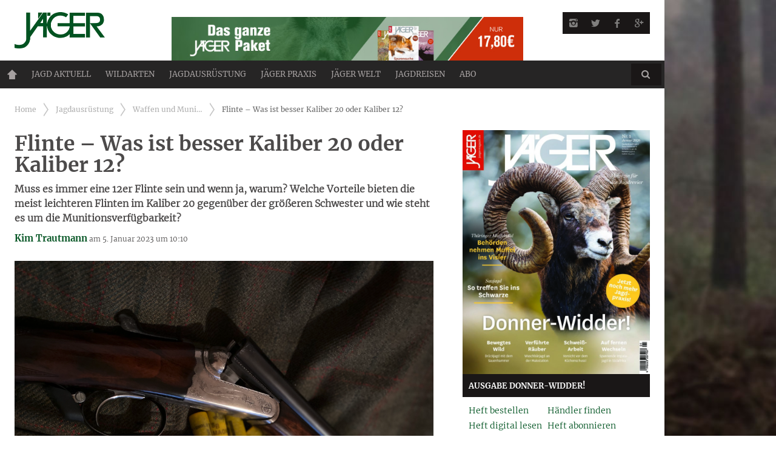

--- FILE ---
content_type: text/html; charset=UTF-8
request_url: https://www.jaegermagazin.de/jagdausruestung/waffen-und-munition/flinte-was-ist-besser-kaliber-20-oder-kaliber-12/
body_size: 14681
content:
<!DOCTYPE html><head>  <script type="text/javascript" src="https://cdn.opencmp.net/tcf-v2/cmp-stub-latest.js" id="open-cmp-stub" data-domain="jaegermagazin.de" defer></script> <meta http-equiv="content-type" content="text/html; charset=UTF-8"><meta charset="UTF-8"><meta name="viewport" content="width=1435"><title>Flinte - Was ist besser Kaliber 20 oder Kaliber 12? - Jäger</title><link rel="profile" href="http://gmpg.org/xfn/11"><link rel="pingback" href="https://www.jaegermagazin.de/wordpress/xmlrpc.php"><meta http-equiv="X-UA-Compatible" content="IE=edge,chrome=1"><meta name="HandheldFriendly" content="True"><meta name="apple-touch-fullscreen" content="yes" /><meta name="MobileOptimized" content="320"><link rel="apple-touch-icon" sizes="57x57" href="https://www.jaegermagazin.de/content/themes/bucket-child/images/favicons/apple-icon-57x57.png"><link rel="apple-touch-icon" sizes="60x60" href="https://www.jaegermagazin.de/content/themes/bucket-child/images/favicons/apple-icon-60x60.png"><link rel="apple-touch-icon" sizes="72x72" href="https://www.jaegermagazin.de/content/themes/bucket-child/images/favicons/apple-icon-72x72.png"><link rel="apple-touch-icon" sizes="76x76" href="https://www.jaegermagazin.de/content/themes/bucket-child/images/favicons/apple-icon-76x76.png"><link rel="apple-touch-icon" sizes="114x114" href="https://www.jaegermagazin.de/content/themes/bucket-child/images/favicons/apple-icon-114x114.png"><link rel="apple-touch-icon" sizes="120x120" href="https://www.jaegermagazin.de/content/themes/bucket-child/images/favicons/apple-icon-120x120.png"><link rel="apple-touch-icon" sizes="144x144" href="https://www.jaegermagazin.de/content/themes/bucket-child/images/favicons/apple-icon-144x144.png"><link rel="apple-touch-icon" sizes="152x152" href="https://www.jaegermagazin.de/content/themes/bucket-child/images/favicons/apple-icon-152x152.png"><link rel="apple-touch-icon" sizes="180x180" href="https://www.jaegermagazin.de/content/themes/bucket-child/images/favicons/apple-icon-180x180.png"><link rel="icon" type="image/png" sizes="192x192" href="https://www.jaegermagazin.de/content/themes/bucket-child/images/favicons/android-icon-192x192.png"><link rel="icon" type="image/png" sizes="32x32" href="https://www.jaegermagazin.de/content/themes/bucket-child/images/favicons/favicon-32x32.png"><link rel="icon" type="image/png" sizes="96x96" href="https://www.jaegermagazin.de/content/themes/bucket-child/images/favicons/favicon-96x96.png"><link rel="icon" type="image/png" sizes="16x16" href="https://www.jaegermagazin.de/content/themes/bucket-child/images/favicons/favicon-16x16.png"><link rel="manifest" href="https://www.jaegermagazin.de/content/themes/bucket-child/images/favicons/manifest.json"><meta name="msapplication-TileColor" content="#ffffff"><meta name="msapplication-TileImage" content="https://www.jaegermagazin.de/content/themes/bucket-child/images/favicons/ms-icon-144x144.png"><meta name="theme-color" content="#ffffff"> <script type="text/javascript"
        id="trfAdSetup"
        async
        data-traffectiveConf='{
                "targeting": [{"key":"zone","values":null,"value":"animals"},
                              {"key":"pagetype","values":null,"value":"article"},
                              {"key":"Schlagworte","values":null,"value":""},
                              {"key":"URL","values":null,"value":"https://www.jaegermagazin.de/jagdausruestung/waffen-und-munition/flinte-was-ist-besser-kaliber-20-oder-kaliber-12/"},
                              {"key":"ads","values":null,"value":"false"},
                              {"key":"programmatic_ads","values":null,"value":"false"},                                  
                              {"key":"thirdparty","values":null,"value":"true"}]
                    
                ,"dfpAdUrl" : "/307308315,83584009/jaegermagazin.de"
                }'                  
        src="//cdntrf.com/jaegermagazin.de.js"></script> <meta name="description" content="Welche Flinte soll es sein? Sind 20er Flinten etwas für Nostalgiker oder eine echte Alternative zu den 12ern? Wir haben die Vor- und Nachteile verglichen."/><meta name="robots" content="max-snippet:-1, max-image-preview:large, max-video-preview:-1"/><link rel="canonical" href="https://www.jaegermagazin.de/jagdausruestung/waffen-und-munition/flinte-was-ist-besser-kaliber-20-oder-kaliber-12/" /><meta property="og:locale" content="de_DE" /><meta property="og:type" content="article" /><meta property="og:title" content="Flinte - Was ist besser Kaliber 20 oder Kaliber 12? - Jäger" /><meta property="og:description" content="Welche Flinte soll es sein? Sind 20er Flinten etwas für Nostalgiker oder eine echte Alternative zu den 12ern? Wir haben die Vor- und Nachteile verglichen." /><meta property="og:url" content="https://www.jaegermagazin.de/jagdausruestung/waffen-und-munition/flinte-was-ist-besser-kaliber-20-oder-kaliber-12/" /><meta property="og:site_name" content="Jäger" /><meta property="article:publisher" content="https://www.facebook.com/Jaegermagazin/" /><meta property="article:section" content="Waffen und Munition" /><meta property="article:published_time" content="2023-01-05T10:10:15+01:00" /><meta property="article:modified_time" content="2023-01-05T15:45:34+01:00" /><meta property="og:updated_time" content="2023-01-05T15:45:34+01:00" /><meta property="og:image" content="https://www.jaegermagazin.de/content/uploads/2023/01/bildschirmfoto-2023-01-05-um-09.00.29-1.png" /><meta property="og:image:secure_url" content="https://www.jaegermagazin.de/content/uploads/2023/01/bildschirmfoto-2023-01-05-um-09.00.29-1.png" /><meta property="og:image:width" content="1059" /><meta property="og:image:height" content="812" /><meta name="twitter:card" content="summary_large_image" /><meta name="twitter:description" content="Welche Flinte soll es sein? Sind 20er Flinten etwas für Nostalgiker oder eine echte Alternative zu den 12ern? Wir haben die Vor- und Nachteile verglichen." /><meta name="twitter:title" content="Flinte - Was ist besser Kaliber 20 oder Kaliber 12? - Jäger" /><meta name="twitter:site" content="@Jaeger_Magazin" /><meta name="twitter:image" content="https://www.jaegermagazin.de/content/uploads/2023/01/bildschirmfoto-2023-01-05-um-09.00.29-1.png" /><meta name="twitter:creator" content="@Jaeger_Magazin" /> <script type='application/ld+json' class='yoast-schema-graph yoast-schema-graph--main'>{"@context":"https://schema.org","@graph":[{"@type":"WebSite","@id":"https://www.jaegermagazin.de/#website","url":"https://www.jaegermagazin.de/","name":"J\u00e4ger","potentialAction":{"@type":"SearchAction","target":"https://www.jaegermagazin.de/?s={search_term_string}","query-input":"required name=search_term_string"}},{"@type":"ImageObject","@id":"https://www.jaegermagazin.de/jagdausruestung/waffen-und-munition/flinte-was-ist-besser-kaliber-20-oder-kaliber-12/#primaryimage","url":"https://www.jaegermagazin.de/content/uploads/2023/01/bildschirmfoto-2023-01-05-um-09.00.29-1.png","width":1059,"height":812},{"@type":"WebPage","@id":"https://www.jaegermagazin.de/jagdausruestung/waffen-und-munition/flinte-was-ist-besser-kaliber-20-oder-kaliber-12/#webpage","url":"https://www.jaegermagazin.de/jagdausruestung/waffen-und-munition/flinte-was-ist-besser-kaliber-20-oder-kaliber-12/","inLanguage":"de-DE","name":"Flinte - Was ist besser Kaliber 20 oder Kaliber 12? - J\u00e4ger","isPartOf":{"@id":"https://www.jaegermagazin.de/#website"},"primaryImageOfPage":{"@id":"https://www.jaegermagazin.de/jagdausruestung/waffen-und-munition/flinte-was-ist-besser-kaliber-20-oder-kaliber-12/#primaryimage"},"datePublished":"2023-01-05T10:10:15+01:00","dateModified":"2023-01-05T15:45:34+01:00","author":{"@id":"https://www.jaegermagazin.de/#/schema/person/20eea418ef3d2e60cb5d681016bedcb2"},"description":"Welche Flinte soll es sein? Sind 20er Flinten etwas f\u00fcr Nostalgiker oder eine echte Alternative zu den 12ern? Wir haben die Vor- und Nachteile verglichen."},{"@type":["Person"],"@id":"https://www.jaegermagazin.de/#/schema/person/20eea418ef3d2e60cb5d681016bedcb2","name":"Kim Trautmann","image":{"@type":"ImageObject","@id":"https://www.jaegermagazin.de/#authorlogo","url":"https://secure.gravatar.com/avatar/ca2dd07c219356a82e0682d2c6a2bb3e?s=96&d=mm&r=g","caption":"Kim Trautmann"},"description":"Mit der Jagd und dem Schie\u00dfsport aufgewachsen, ist Kim seit nunmehr neun Jahren passionierter J\u00e4ger. \r\nDer Redakteur ist jagdlicher Allrounder mit hoher Affinit\u00e4t zu Technik, Ausr\u00fcstung und Revierpraxis. Seine Leidenschaft gilt dem Schwarzwild sowie der Niederwildhege. Er f\u00fchrt eine slowakische Kopovbracke.","sameAs":[]}]}</script> <link href='https://fonts.gstatic.com' crossorigin rel='preconnect' /><style type="text/css">img.wp-smiley,img.emoji{display:inline!important;border:none!important;box-shadow:none!important;height:1em!important;width:1em!important;margin:0 .07em!important;vertical-align:-0.1em!important;background:none!important;padding:0!important}</style><link rel='stylesheet' id='wpgrade-main-style-css' href='https://www.jaegermagazin.de/content/themes/bucket/theme-content/css/style.css?ver=202503111029' type='text/css' media='all' /><style id='wpgrade-main-style-inline-css' type='text/css'></style><link rel='stylesheet' id='jtsv-adventskalender-styles-css' href='https://www.jaegermagazin.de/content/plugins/jtsv-adventskalender/assets/css/jtsv-adventskalender.css?ver=4.9.23' type='text/css' media='all' /><link rel='stylesheet' id='article_widget_styles-css' href='https://www.jaegermagazin.de/content/plugins/jtsv-article-widget/article-widget-styles.css?ver=4.9.23' type='text/css' media='all' /><link rel='stylesheet' id='jtsv_fotovoting_frontend_styles-css' href='https://www.jaegermagazin.de/content/themes/bucket-child/plugin-css/jtsv-fotovoting/frontend.css?ver=4.9.23' type='text/css' media='all' /><link rel='stylesheet' id='jtsv-gewinnspiel-styles-css' href='https://www.jaegermagazin.de/content/plugins/jtsv-gewinnspiel/assets/css/jtsv-gewinnspiel.css?ver=4.9.23' type='text/css' media='all' /><link rel='stylesheet' id='heft_teaser_widget_styles-css' href='https://www.jaegermagazin.de/content/plugins/jtsv-heft-teaser-widget/heft-teaser-widget-styles.css?ver=4.9.23' type='text/css' media='all' /><link rel='stylesheet' id='jtsv-hefte-styles-css' href='https://www.jaegermagazin.de/content/plugins/jtsv-hefte/jtsv-hefte.css?ver=4.9.23' type='text/css' media='all' /><link rel='stylesheet' id='jtsv-jaegermagazin-heft-teaser-shortcode-css' href='https://www.jaegermagazin.de/content/plugins/jtsv-jaegermagazin-heft-teaser-shortcode/jtsv-jaegermagazin-heft-teaser-shortcode.css?ver=4.9.23' type='text/css' media='all' /><link rel='stylesheet' id='pixlikes-plugin-styles-css' href='https://www.jaegermagazin.de/content/plugins/pixlikes/css/public.css?ver=1.0.0' type='text/css' media='all' /><style id='pixlikes-plugin-styles-inline-css' type='text/css'>.animate i:after{-webkit-transition:all 1000ms;-moz-transition:all 1000ms;-o-transition:all 1000ms;transition:all 1000ms}</style><link rel='stylesheet' id='jtsv-newsletter-signup-style-css' href='https://www.jaegermagazin.de/content/plugins/jtsv-newsletter-signup/assets/css/jtsv-newsletter-signup.css?ver=4.9.23' type='text/css' media='all' /><link rel='stylesheet' id='jtsv-newsletter-signup-template-css' href='https://www.jaegermagazin.de/content/themes/bucket-child/jtsv-newsletter-signup-template.css?ver=4.9.23' type='text/css' media='all' /><link rel='stylesheet' id='jtsv-poll-style-css' href='https://www.jaegermagazin.de/content/themes/bucket-child/jtsv-poll-template.css?ver=4.9.23' type='text/css' media='all' /><link rel='stylesheet' id='jtsv-shop-integration-styles-css' href='https://www.jaegermagazin.de/content/plugins/jtsv-shop-integration/assets/css/jtsv-shop-integration-styles.css?ver=1626079414' type='text/css' media='all' /><link rel='stylesheet' id='child-theme-style-css' href='https://www.jaegermagazin.de/content/themes/bucket-child/style.css?ver=1741685233' type='text/css' media='all' /><link rel='stylesheet' id='child-theme-style-b-css' href='https://www.jaegermagazin.de/content/themes/bucket-child/style-b.css?ver=1658407857' type='text/css' media='all' /> <script type='text/javascript' src='https://www.jaegermagazin.de/wordpress/wp-includes/js/jquery/jquery.js?ver=1.12.4' defer></script> <script type='text/javascript' src='https://www.jaegermagazin.de/wordpress/wp-includes/js/jquery/jquery-migrate.min.js?ver=1.4.1' defer></script> <script type='text/javascript' src='https://www.jaegermagazin.de/content/plugins/jtsv-adventskalender/assets/js/jquery.countdown.min.js?ver=4.9.23' defer></script> <script type='text/javascript' src='https://www.jaegermagazin.de/wordpress/wp-includes/js/jquery/ui/widget.min.js?ver=1.11.4' defer></script> <script data-minify="1" type='text/javascript' src='https://www.jaegermagazin.de/content/cache/min/1/content/plugins/jtsv-fotovoting/resources/scripts/vendor/jquery.iframe-transport-87ca7fe3115ecb72ba526de109c71d23.js' defer></script> <script data-minify="1" type='text/javascript' src='https://www.jaegermagazin.de/content/cache/min/1/content/plugins/jtsv-fotovoting/resources/scripts/vendor/jquery.fileupload-9b53f591b8bf0c0108f1eea80f548c74.js' defer></script> <script type='text/javascript' src='https://www.jaegermagazin.de/content/plugins/jtsv-fotovoting/resources/scripts/vendor/jquery.validate.min.js?ver=1626079412' defer></script> <script type='text/javascript'>/* <![CDATA[ */ var jtsv_fotovoting_data = {"ajax_url":"https:\/\/www.jaegermagazin.de\/wordpress\/wp-admin\/admin-ajax.php"}; /* ]]> */</script> <script data-minify="1" type='text/javascript' src='https://www.jaegermagazin.de/content/cache/min/1/content/plugins/jtsv-fotovoting/resources/scripts/main-af9ab396edd4085c3c765b608aa464d5.js' defer></script> <link rel='https://api.w.org/' href='https://www.jaegermagazin.de/wp-json/' /><link rel="EditURI" type="application/rsd+xml" title="RSD" href="https://www.jaegermagazin.de/wordpress/xmlrpc.php?rsd" /><link rel="wlwmanifest" type="application/wlwmanifest+xml" href="https://www.jaegermagazin.de/wordpress/wp-includes/wlwmanifest.xml" /><link rel='shortlink' href='https://www.jaegermagazin.de/?p=53077' /> <script type="text/javascript">var jtsv_adventskalender_plugin_path = "https://www.jaegermagazin.de/content/plugins/jtsv-adventskalender/includes/";</script> <script type="text/javascript">var jtsvNewsletterSignup = {
        'pluginDirURL': 'https://www.jaegermagazin.de/content/plugins/jtsv-newsletter-signup',
        'labelSignupSuccess': 'Sie haben sich erfolgreich eingetragen!',
        'labelGenericError': 'Es ist ein Fehler ist aufgetreten! Bitte versuchen Sie es erneut!',
        'labelBadEmail': 'Bitte geben Sie eine korrekte Email-Adresse ein!',
        'labelValueError': 'Bitte geben Sie eine korrekte Email-Adresse ein!',
        'labelObjectSlugMissing': 'Es wurde kein Objekt im Backend ausgewählt. Bitte wenden Sie sich an den Administrator der Website.',
        'objectSlug': 'jaeger',
      };</script> <script type="text/javascript">var jtsvPoll = {
        'pluginDirURL': 'https://www.jaegermagazin.de/content/plugins/jtsv-poll',
        'textThankYou': 'Danke für Ihre Teilnahme an unserer Umfrage!',
        'textChartVotesSingluar': 'Stimme',
        'textChartVotesPlural': 'Stimmen',
      };</script> <link rel="alternate" type="application/rss+xml" title="RSS 2.0 Feed" href="https://www.jaegermagazin.de/feed/" /><style type="text/css" id="custom-background-css">body.custom-background{background-image:url(https://www.jaegermagazin.de/content/uploads/2015/04/wald.jpg);background-position:center top;background-size:auto;background-repeat:no-repeat;background-attachment:fixed}</style><style type="text/css" id="wp-custom-css">.post-article a{font-weight:600;border-bottom:2px solid currentColor;text-decoration:none;padding-bottom:1px}</style> <script type="text/javascript">;(function($){
                                            
})(jQuery);</script> <script type="text/javascript">/*
	WebFontConfig = {
		google: {families: ["Merriweather:700:latin","Merriweather:400:latin","Merriweather:300:latin-ext"]}
	};
	(function () {
		var wf = document.createElement('script');
		wf.src = (document.location.protocol == 'https:' ? 'https' : 'http') +
		'://ajax.googleapis.com/ajax/libs/webfont/1/webfont.js';
		wf.type = 'text/javascript';
		wf.async = 'true';
		var s = document.getElementsByTagName('script')[0];
		s.parentNode.insertBefore(wf, s);
	})(); */</script>  <script async src="https://www.googletagmanager.com/gtag/js?id=G-PF3B8CSYYS"></script> <script>window.dataLayer = window.dataLayer || [];
  function gtag(){dataLayer.push(arguments);}
  gtag('js', new Date());

  gtag('config', 'G-PF3B8CSYYS');</script> <script type="text/plain" data-cmp-vendor="42" data-cmp-script>window._taboola = window._taboola || [];
  _taboola.push({article:'auto'});
  !function (e, f, u, i) {
    if (!document.getElementById(i)){
      e.async = 1;
      e.src = u;
      e.id = i;
      f.parentNode.insertBefore(e, f);
    }
  }(document.createElement('script'),
  document.getElementsByTagName('script')[0],
  '//cdn.taboola.com/libtrc/jahrtopspecialverlag-jaegermagazin/loader.js',
  'tb_loader_script');
  if(window.performance && typeof window.performance.mark == 'function')
    {window.performance.mark('tbl_ic');}</script> </head><body class="post-template-default single single-post postid-53077 single-format-standard custom-background layout--boxed sticky-nav" itemscope itemtype="http://schema.org/Article" > <noscript><iframe src="https://www.googletagmanager.com/ns.html?id=GTM-TCBGDGJ" height="0" width="0" style="display:none;visibility:hidden"></iframe></noscript><div class="pace"><div class="pace-activity"></div></div><div id="page"><nav class="navigation navigation--mobile overthrow"><h2 class="accessibility">Primäre Mobile Navigation</h2><div class="mobile-social-icons-list"><ul><li> <a class="social-icon-link" href="https://instagram.com/jaegermagazin" target="_blank"> <i class="pixcode pixcode--icon icon-e-instagram square"></i> </a></li><li> <a class="social-icon-link" href="https://twitter.com/Jaeger_Magazin" target="_blank"> <i class="pixcode pixcode--icon icon-e-twitter square"></i> </a></li><li> <a class="social-icon-link" href="https://www.facebook.com/Jaegermagazin" target="_blank"> <i class="pixcode pixcode--icon icon-e-facebook square"></i> </a></li><li> <a class="social-icon-link" href="https://plus.google.com/+jägermagazin" target="_blank"> <i class="pixcode pixcode--icon icon-e-gplus square"></i> </a></li></ul></div><div class="search-form push-half--top push--bottom soft--bottom"><form class="form-search" method="get" action="https://www.jaegermagazin.de/" role="search"> <input class="search-query" type="text" name="s" id="s" placeholder="Search..." autocomplete="off" value="" /><button class="btn search-submit" id="searchsubmit"><i class="icon-search"></i></button></form></div><ul id="menu-new-main-menu" class="nav nav--main"><li id="menu-item-14176" class="homepage menu-item menu-item-type-post_type menu-item-object-page menu-item-home menu-item-14176"><a href="https://www.jaegermagazin.de/">Home</a></li><li id="menu-item-14177" class="menu-item menu-item-type-post_type menu-item-object-page menu-item-has-children menu-item-14177"><a href="https://www.jaegermagazin.de/jagd-aktuell/">Jagd aktuell</a><ul class="sub-menu"><li id="menu-item-14184" class="menu-item menu-item-type-post_type menu-item-object-page menu-item-14184"><a href="https://www.jaegermagazin.de/jagd-aktuell/news-fuer-jaeger/">News für Jäger</a></li><li id="menu-item-14185" class="menu-item menu-item-type-post_type menu-item-object-page menu-item-14185"><a href="https://www.jaegermagazin.de/jagd-aktuell/woelfe-in-deutschland/">Wölfe in Deutschland</a></li><li id="menu-item-14186" class="menu-item menu-item-type-post_type menu-item-object-page menu-item-14186"><a href="https://www.jaegermagazin.de/jagd-aktuell/jaeger-meinung/">JÄGER-Meinung</a></li></ul></li><li id="menu-item-14182" class="menu-item menu-item-type-post_type menu-item-object-page menu-item-has-children menu-item-14182"><a href="https://www.jaegermagazin.de/wildarten/">Wildarten</a><ul class="sub-menu"><li id="menu-item-14200" class="menu-item menu-item-type-post_type menu-item-object-page menu-item-14200"><a href="https://www.jaegermagazin.de/wildarten/rotwild/">Rotwild</a></li><li id="menu-item-14202" class="menu-item menu-item-type-post_type menu-item-object-page menu-item-14202"><a href="https://www.jaegermagazin.de/wildarten/damwild/">Damwild</a></li><li id="menu-item-14198" class="menu-item menu-item-type-post_type menu-item-object-page menu-item-14198"><a href="https://www.jaegermagazin.de/wildarten/rehwild/">Rehwild</a></li><li id="menu-item-14199" class="menu-item menu-item-type-post_type menu-item-object-page menu-item-14199"><a href="https://www.jaegermagazin.de/wildarten/schwarzwild/">Schwarzwild</a></li><li id="menu-item-14201" class="menu-item menu-item-type-post_type menu-item-object-page menu-item-14201"><a href="https://www.jaegermagazin.de/wildarten/fuchsjagd/">Fuchsjagd</a></li></ul></li><li id="menu-item-14178" class="menu-item menu-item-type-post_type menu-item-object-page menu-item-has-children menu-item-14178"><a href="https://www.jaegermagazin.de/jagdausruestung/">Jagdausrüstung</a><ul class="sub-menu"><li id="menu-item-14194" class="menu-item menu-item-type-post_type menu-item-object-page menu-item-14194"><a href="https://www.jaegermagazin.de/jagdausruestung/waffen-und-munition/">Waffen und Munition</a></li><li id="menu-item-14195" class="menu-item menu-item-type-post_type menu-item-object-page menu-item-14195"><a href="https://www.jaegermagazin.de/jagdausruestung/zielfernrohre-und-optik/">Zielfernrohre und Optik</a></li><li id="menu-item-14196" class="menu-item menu-item-type-post_type menu-item-object-page menu-item-14196"><a href="https://www.jaegermagazin.de/jagdausruestung/bekleidung-und-revierhelfer/">Bekleidung und Revierhelfer</a></li><li id="menu-item-14197" class="menu-item menu-item-type-post_type menu-item-object-page menu-item-14197"><a href="https://www.jaegermagazin.de/jagdausruestung/revierfahrzeuge/">Revierfahrzeuge</a></li></ul></li><li id="menu-item-14180" class="menu-item menu-item-type-post_type menu-item-object-page menu-item-has-children menu-item-14180"><a href="https://www.jaegermagazin.de/jaeger-praxis/">Jäger Praxis</a><ul class="sub-menu"><li id="menu-item-16022" class="menu-item menu-item-type-post_type menu-item-object-page menu-item-16022"><a href="https://www.jaegermagazin.de/jaeger-praxis/jagdschule/">Jagdschule</a></li><li id="menu-item-14188" class="menu-item menu-item-type-post_type menu-item-object-page menu-item-14188"><a href="https://www.jaegermagazin.de/jaeger-praxis/praxistipps/">Praxistipps</a></li><li id="menu-item-14189" class="menu-item menu-item-type-post_type menu-item-object-page menu-item-14189"><a href="https://www.jaegermagazin.de/jaeger-praxis/jagdhunde/">Jagdhunde</a></li><li id="menu-item-30539" class="menu-item menu-item-type-post_type menu-item-object-page menu-item-30539"><a href="https://www.jaegermagazin.de/jaeger-praxis/wildrezepte/">Wildrezepte</a></li></ul></li><li id="menu-item-14181" class="menu-item menu-item-type-post_type menu-item-object-page menu-item-has-children menu-item-14181"><a href="https://www.jaegermagazin.de/jaeger-welt/">JÄGER Welt</a><ul class="sub-menu"><li id="menu-item-16303" class="menu-item menu-item-type-custom menu-item-object-custom menu-item-has-children menu-item-16303"><a href="/jaeger-welt/magazine-abos/">Magazine / Abos</a><ul class="sub-menu"><li id="menu-item-16305" class="menu-item menu-item-type-custom menu-item-object-custom menu-item-16305"><a href="/jaeger-welt/magazine-abos/jaeger/">JÄGER</a></li><li id="menu-item-16306" class="menu-item menu-item-type-custom menu-item-object-custom menu-item-16306"><a href="/jaeger-welt/magazine-abos/sauen/">SAUEN</a></li></ul></li><li id="menu-item-14206" class="menu-item menu-item-type-post_type menu-item-object-page menu-item-14206"><a href="https://www.jaegermagazin.de/jaeger-welt/jaeger-events/">JÄGER Events</a></li><li id="menu-item-25298" class="menu-item menu-item-type-custom menu-item-object-custom menu-item-25298"><a target="_blank" href="http://www.jaegerprime.de">Jäger Prime</a></li><li id="menu-item-40385" class="menu-item menu-item-type-custom menu-item-object-custom menu-item-40385"><a href="https://shop.jahr-tsv.de/T100101/Landingpage_Detail?itemId=1858466&#038;%20&#038;utm_campaign=shop&#038;utm_source=homepage&#038;utm_medium=statisch">JÄGER Shop</a></li><li id="menu-item-14210" class="menu-item menu-item-type-post_type menu-item-object-page menu-item-14210"><a href="https://www.jaegermagazin.de/jaeger-welt/jaeger-downloads/">JÄGER Downloads</a></li><li id="menu-item-33676" class="menu-item menu-item-type-custom menu-item-object-custom menu-item-33676"><a href="http://www.jaegerpartner.de">JÄGER Partner</a></li></ul></li><li id="menu-item-17540" class="menu-item menu-item-type-post_type menu-item-object-page menu-item-17540"><a href="https://www.jaegermagazin.de/jagdreisen/">Jagdreisen</a></li><li id="menu-item-30605" class="menu-item menu-item-type-custom menu-item-object-custom menu-item-30605"><a href="https://shop.jahr-media.de/de_DE/abo/outdoor-jagen/jaeger/jaeger-wunschabo/76173.html?utm_campaign=navi-abo&#038;utm_source=JAEG&#038;utm_medium=Site-Homepageeinbindung&#038;onwewe=0601#oc=selbstzahler">ABO</a></li></ul></nav><div class="wrapper"><header class="header header--type2"><div class="container-wrapper"><div class="container" style="background-color: transparent;text-align: center;"><div id="traffective-ad-Superbanner" style='display: none;' class="Superbanner"></div></div></div><nav class="navigation navigation--top"><div class="container-wrapper"><div class="container"><h2 class="accessibility">Sekundäre Navigation</h2><div class="grid"><div class="grid__item one-half"></div><div class="grid__item one-half"></div></div></div></div></nav><div class="container-wrapper"><div class="container"><div class="site-header flexbox"><div class="flexbox__item one-whole lap-and-up-two-tenths site-header__branding "> <a class="site-logo site-logo--image site-logo--image-2x" href="https://www.jaegermagazin.de" title="Jäger"> <img src="https://www.jaegermagazin.de/content/uploads/2015/09/jaeger-logo-2015.png" data-logo2x="https://www.jaegermagazin.de/content/uploads/2015/09/jaeger-logo-2015.png" rel="logo" alt="Jäger"/> </a></div><div class="flexbox__item one-whole lap-and-up-six-tenths site-header__teaser "> <a href="https://shop.jahr-media.de/de_DE/abo/outdoor-jagen/jaeger/jaeger-testabo/2155906.html?utm_campaign=header-banner-testabo&utm_source=JAEG&utm_medium=Site-Homepageeinbindung&onwewe=0601" target="_blank" class="abobanner"><img width="580" height="80" src="https://www.jaegermagazin.de/content/uploads/2025/01/jaeger_eigenwerbung_2025.jpg" alt=""></a></div><div class="flexbox__item one-whole lap-and-up-two-tenths site-header__social "><ul class="header-bar header-bar--top nav flush--bottom social-bar"><li><li> <a class="social-icon-link" href="https://instagram.com/jaegermagazin" target="_blank"> <i class="pixcode pixcode--icon icon-e-instagram square"></i> </a></li><li> <a class="social-icon-link" href="https://twitter.com/Jaeger_Magazin" target="_blank"> <i class="pixcode pixcode--icon icon-e-twitter square"></i> </a></li><li> <a class="social-icon-link" href="https://www.facebook.com/Jaegermagazin" target="_blank"> <i class="pixcode pixcode--icon icon-e-facebook square"></i> </a></li><li> <a class="social-icon-link" href="https://plus.google.com/+jägermagazin" target="_blank"> <i class="pixcode pixcode--icon icon-e-gplus square"></i> </a></li></li></ul></div></div><div class="site-navigation__trigger js-nav-trigger"><span class="nav-icon"></span></div><nav class="navigation navigation--main js-navigation--main"><h2 class="accessibility">Haupt-Navigation</h2><div class="nav--main__wrapper js-sticky"><div class="nav-sticky-wrapper"><ul id="menu-new-main-menu-1" class="nav nav--main js-nav--main"><li id="nav--top__item-14176" class="nav__item depth-0 homepage menu-item menu-item-type-post_type menu-item-object-page menu-item-home hidden"><a href="https://www.jaegermagazin.de/" class="menu-link main-menu-link">Home</a></li><li id="nav--top__item-14177" class="nav__item depth-0 menu-item menu-item-type-post_type menu-item-object-page menu-item-has-children menu-item--parent hidden nav__item--relative"> <a href="https://www.jaegermagazin.de/jagd-aktuell/" class="menu-link main-menu-link">Jagd aktuell</a><ul class="nav nav--stacked nav--sub-menu sub-menu"><li id="nav--top__item-14184" class="nav__item depth-1 menu-item menu-item-type-post_type menu-item-object-page hidden"><a href="https://www.jaegermagazin.de/jagd-aktuell/news-fuer-jaeger/" class="menu-link sub-menu-link">News für Jäger</a></li><li id="nav--top__item-14185" class="nav__item depth-1 menu-item menu-item-type-post_type menu-item-object-page hidden"><a href="https://www.jaegermagazin.de/jagd-aktuell/woelfe-in-deutschland/" class="menu-link sub-menu-link">Wölfe in Deutschland</a></li><li id="nav--top__item-14186" class="nav__item depth-1 menu-item menu-item-type-post_type menu-item-object-page hidden"><a href="https://www.jaegermagazin.de/jagd-aktuell/jaeger-meinung/" class="menu-link sub-menu-link">JÄGER-Meinung</a></li></ul></li><li id="nav--top__item-14182" class="nav__item depth-0 menu-item menu-item-type-post_type menu-item-object-page menu-item-has-children menu-item--parent hidden nav__item--relative"> <a href="https://www.jaegermagazin.de/wildarten/" class="menu-link main-menu-link">Wildarten</a><ul class="nav nav--stacked nav--sub-menu sub-menu"><li id="nav--top__item-14200" class="nav__item depth-1 menu-item menu-item-type-post_type menu-item-object-page hidden"><a href="https://www.jaegermagazin.de/wildarten/rotwild/" class="menu-link sub-menu-link">Rotwild</a></li><li id="nav--top__item-14202" class="nav__item depth-1 menu-item menu-item-type-post_type menu-item-object-page hidden"><a href="https://www.jaegermagazin.de/wildarten/damwild/" class="menu-link sub-menu-link">Damwild</a></li><li id="nav--top__item-14198" class="nav__item depth-1 menu-item menu-item-type-post_type menu-item-object-page hidden"><a href="https://www.jaegermagazin.de/wildarten/rehwild/" class="menu-link sub-menu-link">Rehwild</a></li><li id="nav--top__item-14199" class="nav__item depth-1 menu-item menu-item-type-post_type menu-item-object-page hidden"><a href="https://www.jaegermagazin.de/wildarten/schwarzwild/" class="menu-link sub-menu-link">Schwarzwild</a></li><li id="nav--top__item-14201" class="nav__item depth-1 menu-item menu-item-type-post_type menu-item-object-page hidden"><a href="https://www.jaegermagazin.de/wildarten/fuchsjagd/" class="menu-link sub-menu-link">Fuchsjagd</a></li></ul></li><li id="nav--top__item-14178" class="nav__item depth-0 menu-item menu-item-type-post_type menu-item-object-page menu-item-has-children menu-item--parent hidden nav__item--relative"> <a href="https://www.jaegermagazin.de/jagdausruestung/" class="menu-link main-menu-link">Jagdausrüstung</a><ul class="nav nav--stacked nav--sub-menu sub-menu"><li id="nav--top__item-14194" class="nav__item depth-1 menu-item menu-item-type-post_type menu-item-object-page hidden"><a href="https://www.jaegermagazin.de/jagdausruestung/waffen-und-munition/" class="menu-link sub-menu-link">Waffen und Munition</a></li><li id="nav--top__item-14195" class="nav__item depth-1 menu-item menu-item-type-post_type menu-item-object-page hidden"><a href="https://www.jaegermagazin.de/jagdausruestung/zielfernrohre-und-optik/" class="menu-link sub-menu-link">Zielfernrohre und Optik</a></li><li id="nav--top__item-14196" class="nav__item depth-1 menu-item menu-item-type-post_type menu-item-object-page hidden"><a href="https://www.jaegermagazin.de/jagdausruestung/bekleidung-und-revierhelfer/" class="menu-link sub-menu-link">Bekleidung und Revierhelfer</a></li><li id="nav--top__item-14197" class="nav__item depth-1 menu-item menu-item-type-post_type menu-item-object-page hidden"><a href="https://www.jaegermagazin.de/jagdausruestung/revierfahrzeuge/" class="menu-link sub-menu-link">Revierfahrzeuge</a></li></ul></li><li id="nav--top__item-14180" class="nav__item depth-0 menu-item menu-item-type-post_type menu-item-object-page menu-item-has-children menu-item--parent hidden nav__item--relative"> <a href="https://www.jaegermagazin.de/jaeger-praxis/" class="menu-link main-menu-link">Jäger Praxis</a><ul class="nav nav--stacked nav--sub-menu sub-menu"><li id="nav--top__item-16022" class="nav__item depth-1 menu-item menu-item-type-post_type menu-item-object-page hidden"><a href="https://www.jaegermagazin.de/jaeger-praxis/jagdschule/" class="menu-link sub-menu-link">Jagdschule</a></li><li id="nav--top__item-14188" class="nav__item depth-1 menu-item menu-item-type-post_type menu-item-object-page hidden"><a href="https://www.jaegermagazin.de/jaeger-praxis/praxistipps/" class="menu-link sub-menu-link">Praxistipps</a></li><li id="nav--top__item-14189" class="nav__item depth-1 menu-item menu-item-type-post_type menu-item-object-page hidden"><a href="https://www.jaegermagazin.de/jaeger-praxis/jagdhunde/" class="menu-link sub-menu-link">Jagdhunde</a></li><li id="nav--top__item-30539" class="nav__item depth-1 menu-item menu-item-type-post_type menu-item-object-page hidden"><a href="https://www.jaegermagazin.de/jaeger-praxis/wildrezepte/" class="menu-link sub-menu-link">Wildrezepte</a></li></ul></li><li id="nav--top__item-14181" class="nav__item depth-0 menu-item menu-item-type-post_type menu-item-object-page menu-item-has-children menu-item--parent hidden nav__item--relative"> <a href="https://www.jaegermagazin.de/jaeger-welt/" class="menu-link main-menu-link">JÄGER Welt</a><ul class="nav nav--stacked nav--sub-menu sub-menu"><li id="nav--top__item-16303" class="nav__item depth-1 menu-item menu-item-type-custom menu-item-object-custom menu-item-has-children menu-item--parent hidden"> <a href="/jaeger-welt/magazine-abos/" class="menu-link sub-menu-link">Magazine / Abos</a><ul class="sub-menu"><li id="nav--top__item-16305" class="nav__item depth-2 menu-item menu-item-type-custom menu-item-object-custom hidden"><a href="/jaeger-welt/magazine-abos/jaeger/" class="menu-link sub-menu-link">JÄGER</a></li><li id="nav--top__item-16306" class="nav__item depth-2 menu-item menu-item-type-custom menu-item-object-custom hidden"><a href="/jaeger-welt/magazine-abos/sauen/" class="menu-link sub-menu-link">SAUEN</a></li></ul></li><li id="nav--top__item-14206" class="nav__item depth-1 menu-item menu-item-type-post_type menu-item-object-page hidden"><a href="https://www.jaegermagazin.de/jaeger-welt/jaeger-events/" class="menu-link sub-menu-link">JÄGER Events</a></li><li id="nav--top__item-25298" class="nav__item depth-1 menu-item menu-item-type-custom menu-item-object-custom hidden"><a target="_blank" href="http://www.jaegerprime.de" class="menu-link sub-menu-link">Jäger Prime</a></li><li id="nav--top__item-40385" class="nav__item depth-1 menu-item menu-item-type-custom menu-item-object-custom hidden"><a href="https://shop.jahr-tsv.de/T100101/Landingpage_Detail?itemId=1858466&amp;%20&amp;utm_campaign=shop&amp;utm_source=homepage&amp;utm_medium=statisch" class="menu-link sub-menu-link">JÄGER Shop</a></li><li id="nav--top__item-14210" class="nav__item depth-1 menu-item menu-item-type-post_type menu-item-object-page hidden"><a href="https://www.jaegermagazin.de/jaeger-welt/jaeger-downloads/" class="menu-link sub-menu-link">JÄGER Downloads</a></li><li id="nav--top__item-33676" class="nav__item depth-1 menu-item menu-item-type-custom menu-item-object-custom hidden"><a href="http://www.jaegerpartner.de" class="menu-link sub-menu-link">JÄGER Partner</a></li></ul></li><li id="nav--top__item-17540" class="nav__item depth-0 menu-item menu-item-type-post_type menu-item-object-page hidden"><a href="https://www.jaegermagazin.de/jagdreisen/" class="menu-link main-menu-link">Jagdreisen</a></li><li id="nav--top__item-30605" class="nav__item depth-0 menu-item menu-item-type-custom menu-item-object-custom hidden"><a href="https://shop.jahr-media.de/de_DE/abo/outdoor-jagen/jaeger/jaeger-wunschabo/76173.html?utm_campaign=navi-abo&amp;utm_source=JAEG&amp;utm_medium=Site-Homepageeinbindung&amp;onwewe=0601#oc=selbstzahler" class="menu-link main-menu-link">ABO</a></li></ul><div class="search-in-nav"><div class="text--right"><ul class="header-bar header-bar--top nav flush--bottom"><li class="form"><div class="btn search-submit search-show"><i class="icon-search"></i></div></li><li class="search-form hidden"><span class="form-text">J&auml;gerMAGAZIN durchsuchen: </span><form class="form-search" method="get" action="https://www.jaegermagazin.de/" role="search"> <input class="search-query" type="text" name="s" id="s" placeholder="Search..." autocomplete="off" value="" /><button class="btn search-submit" id="searchsubmit"><i class="icon-search"></i></button></form><span class="hide-form" title="Suche schliessen"><i class="icon-times-circle"></i></span></li></ul></div></div><div class="clearfix"></div></div></div></nav><div id="traffective-ad-Billboard" style='display: none;margin-bottom:24px;margin-left:-24px;' class="Billboard"></div></div></div></header><div class="container-wrapper"><div class="container container--main" ><div id="jaegermagazin-skyscraper_1" class="skyscraper_ad skyscraper_ad_right"><div id="traffective-ad-Skyscraper" style='display: none;' class="Skyscraper"></div></div><div class="grid"><div class="article_title--before grid__item float--left lap-and-up-two-thirds"><div id="breadcrumbs"><ul class="breadcrumbs"><li><a href="https://www.jaegermagazin.de">Home</a></li><li><a href="https://www.jaegermagazin.de/kategorie/jagdausruestung/" title="Jagdausrüstung">Jagdausrüstung</a></li><li><a href="https://www.jaegermagazin.de/kategorie/jagdausruestung/waffen-und-munition/" title="Waffen und Munition">Waffen und Muni&hellip;</a></li><li><span title="Flinte &#8211; Was ist besser Kaliber 20 oder Kaliber 12?">Flinte &#8211; Was ist besser Kaliber 20 oder Kaliber 12?</span></li></ul></div><h1 class="article__title article__title--single" itemtype="name" >Flinte &#8211; Was ist besser Kaliber 20 oder Kaliber 12?</h1><div class="excerpt"><p>Muss es immer eine 12er Flinte sein und wenn ja, warum? Welche Vorteile bieten die meist leichteren Flinten im Kaliber 20 gegenüber der größeren Schwester und wie steht es um die Munitionsverfügbarkeit?</p></div><div class="article__title__meta "><div class="article__author-name"><a href="https://www.jaegermagazin.de/author/trautmann/" title="Beiträge von: Kim Trautmann" itemprop="author">Kim Trautmann</a></div> <time class="article__time" datetime="2023-01-05T10:10:15+01:00"> am 5. Januar 2023 um 10:10</time></div></div><div class="grid__item float--left two-thirds palm-one-whole article__featured-image"><div class="image-wrap" style="padding-top: 76.666666666667%"> <img class="riloadr-single" data-src-big="https://www.jaegermagazin.de/content/uploads/2023/01/bildschirmfoto-2023-01-05-um-09.00.29-1-1050x805.png" data-src-small="https://www.jaegermagazin.de/content/uploads/2023/01/bildschirmfoto-2023-01-05-um-09.00.29-1-335x257.png" alt="Bildschirmfoto 2023-01-05 um 09.00.29" /></div><div class="wp-caption"><p class="wp-caption-text">Die 20er Flinten punkten durch ihr oft geringes Gewicht und ihre hohe Führigkeit. Foto: Kim Trautmann</p></div></div><article class="post-article js-post-gallery grid__item main float--left lap-and-up-two-thirds"> <!DOCTYPE html PUBLIC "-//W3C//DTD HTML 4.0 Transitional//EN" "http://www.w3.org/TR/REC-html40/loose.dtd"><html><body><h2>Qual der Wahl &ndash; das richtige Kaliber f&uuml;r die Flinte</h2><p>Flinten gibt es fast so viele, wie es auch unterschiedliche Typen von J&auml;gern und Sch&uuml;tzen gibt. Doch welches Kaliber soll es sein und f&uuml;r welche Zwecke? Im Mutterland der Flintenjagd, in England, erfreuen sich die kleineren Flintenkaliber wie 20 oder auch .410 &uuml;beraus gro&szlig;er Beliebtheit. Bei uns hingegen sind neben Kaliber 16 vor allem Flinten in 12/70 oder gr&ouml;&szlig;tenteils 12/76 gel&auml;ufig. Wissen die Briten mehr als wir oder handelt es sich schlicht um Nostalgie? Was spricht f&uuml;r die 20er und was f&uuml;r eine 12er Flinte?</p><div id="traffective-ad-Content_1" class="Content_1" style="margin-bottom:20px;"></div><h2>Ein Leichtgewicht mit Charme</h2><p>Der erste und wohl gewichtigste Vorteil ist, dass die 20er Flinten meist deutlich leichter und damit auch wesentlich f&uuml;hriger sind. Das erm&ouml;glicht ein extrem schnelles und intuitives Schie&szlig;en, wenn es um sehr schnelle Ziele geht. Ob Grouse oder Schnepfe, hier z&auml;hlt Geschwindigkeit. Das geringere Gewicht macht sich durch sehr angenehmes Handling bemerkbar. Allerdings in Abh&auml;ngigkeit von der jeweiligen Waffe, nat&uuml;rlich gibt es auch leichte und sehr f&uuml;hrige 12er Flinten. Welche Nachteile bietet die 20er gegen&uuml;ber einer 12er Flinte? Wenn es um verf&uuml;gbare Schrotgr&ouml;&szlig;en und Vorlagen geht, gibt es auch im Kaliber 20 eine gute Auswahl, allerdings ist diese wesentlich begrenzter als bei der gr&ouml;&szlig;eren Schwester. Man bekommt nicht jede Munition im Kaliber 20 und auch die Preise sind h&ouml;her.</p><h2>Eine Flinte f&uuml;r alle F&auml;lle</h2><p>Wenn man ein Arbeitsger&auml;t braucht, Wettk&auml;mpfe schie&szlig;en m&ouml;chte oder im Niederwildrevier sehr viel auf Raubwild und Raubzeug waidwerkt, ist der Kostenfaktor bei der Munition von entscheidender Bedeutung. Hinzu kommen vielerorts die Bleiverbote &ndash; bei der bleifreien Munition ist die Auswahl f&uuml;r die 12er Flinte deutlich gr&ouml;&szlig;er. Ob Wettkampfsch&uuml;tze oder passionierter Niederwildj&auml;ger, im Alltag kommt man um eine 12er Flinte fast nicht herum.</p><div id="traffective-ad-Content_2" class="Content_2" style="margin-bottom:20px;"></div><h2>F&uuml;r jeden das Richtige</h2><p>Man hat also die Qual der Wahl. Eine 20er schie&szlig;t sich meist sehr f&uuml;hrig und angenehm, wenn man allerdings ein <a href="https://www.jaegermagazin.de/jagdausruestung/waffen-und-munition/repetierer-sauer-404-ein-edles-werkzeug/">Werkzeug</a> f&uuml;r die Bewirtschaftung des <a href="https://elib.tiho-hannover.de/receive/tiho_mods_00006874" rel="nofollow">Niederwildreviers</a> braucht, ist man mit einer 12er besser beraten. Allein f&uuml;r jede Kr&auml;hen- oder Entenjagd mit wesentlich teuerer Munition jagen zu m&uuml;ssen, ist wenig praktikabel. Allerdings hat man, wenn man sich f&uuml;r eine 20er entscheidet, einen tollen Begleiter f&uuml;r die Hasenstreife oder die Treibjagd. Gerade die Damen unter uns kommen oft mit einer leichteren Waffe wesentlich besser zurecht, hier punktet die 20er Flinte. Worauf die Wahl auch f&auml;llt, wichtig ist, dass einem die Waffe perfekt passt.</p></body></html><div class="grid"></div><div class="article__meta article--single__meta"><div class="btn-list"><div class="btn btn--small btn--secondary">Kategorien</div> <a class="btn btn--small btn--tertiary" href="https://www.jaegermagazin.de/jagdausruestung/waffen-und-munition/" title="Alle Artikel aus Waffen und Munition">Waffen und Munition</a></div></div><aside class="author" itemscope itemtype="http://schema.org/Person"><div class="author__avatar"> <img src="https://www.jaegermagazin.de/content/uploads/2025/04/img_5764-150x150.jpg" itemprop="image" alt="avatar" /></div><div class="author__text"><div class="author__title"><h3 class="accessibility">Autor</h3><div class="hN"> <span itemprop="name"><a href="https://www.jaegermagazin.de/author/trautmann/" title="Beiträge von Kim Trautmann">Kim Trautmann</a></span></div></div><p class="author__bio" itemprop="description">Mit der Jagd und dem Schießsport aufgewachsen, ist Kim seit nunmehr neun Jahren passionierter Jäger. Der Redakteur ist jagdlicher Allrounder mit hoher Affinität zu Technik, Ausrüstung und Revierpraxis. Seine Leidenschaft gilt dem Schwarzwild sowie der Niederwildhege. Er führt eine slowakische Kopovbracke.</p><ul class="author__social-links"><li class="author__social-links__list-item"> <a class="author__social-link" href="http://www.jaegermagazin.de%20" target="_blank">Webseite</a></li></ul></div></aside><hr class="separator separator--subsection"><nav class="post-nav grid"><div class="post-nav-link post-nav-link--prev grid__item one-whole lap-and-up-one-half"> <a href="https://www.jaegermagazin.de/jagd-aktuell/news-fuer-jaeger/jagd-auf-wolf-schweden-schiesst-zur-bestandsreduktion/"><div class="post-nav-link__label"> Vorheriger Beitrag</div><div class="post-nav-link__title"><div class="hN">Jagd auf Wolf - Schweden schießt Raubwild zur Bestandsreduktion</div></div> </a></div><div class="divider--pointer"></div><div class="post-nav-link post-nav-link--next grid__item one-whole lap-and-up-one-half"> <a href="https://www.jaegermagazin.de/jagdausruestung/zielfernrohre-und-optik/optika6-das-meopta-drueckjagdglas-im-test-im-test/"><div class="post-nav-link__label"> Nächster Beitrag</div><div class="post-nav-link__title"><div class="hN">Optika6 - Das Meopta Drückjagdglas im Test</div></div> </a></div></nav><hr class="separator separator--section"><div id="taboola-below-article-thumbnails"></div> <script type="text/plain" data-cmp-vendor="42" data-cmp-script>window._taboola = window._taboola || [];
  _taboola.push({
    mode: 'alternating-thumbnails-a',
    container: 'taboola-below-article-thumbnails',
    placement: 'Below Article Thumbnails',
    target_type: 'mix'
  });</script> <script>const trigger = document.querySelector('#trigger');
        var img_path = 'https://www.jaegermagazin.de/content/uploads/2023/01/bildschirmfoto-2023-01-05-um-09.00.29-1.png';
        var img_name = 'bildschirmfoto-2023-01-05-um-09.00.29-1.png';
        trigger.addEventListener('click', () => {
            const req = new XMLHttpRequest();
            req.responseType = "arraybuffer";
            req.onload = function onload() {
                const type = this.getResponseHeader('Content-Type');
                const jpegData = this.response;
                const blob = new Blob([jpegData], { type });
                const reader = new FileReader();
                reader.onload = e => {
                    document.querySelector('img').setAttribute('src', e.target.result);
                    const anchor = document.createElement('a');
                    anchor.style.display = 'none';
                    anchor.href = e.target.result;
                    anchor.download = img_name;
                    anchor.click();
                };
                reader.readAsDataURL(blob);
            };

            req.onreadystatechange = () => {
                if(req.readyState === XMLHttpRequest.OPENED) {
                    req.setRequestHeader('Accept', 'image/jpeg');
                    req.send();
                }
            };
            req.open('get', img_path);
        });</script> </article><div class="grid__item one-third palm-one-whole sidebar"><div id="jtsv_wp_widget_ads-3" class="widget widget--main widget_jtsv_wp_widget_ads"><ul class="ad_list"><li><div id="traffective-ad-Rectangle_1" style='display: none;' class="Rectangle_1"></div></li></ul></div><div id="jtsv_heft_teaser_widget-2" class="widget widget--main widget_jtsv_heft_teaser_widget"><a href="https://www.jaegermagazin.de/jaeger-welt/magazine-abos/jaeger/donner-widder/"><img src="https://www.jaegermagazin.de/content/uploads/2025/12/vp_jgr_cover_muffel_cs_xx-pdf-786x1024.jpg" alt="VP_JGR_Cover_Muffel_CS_XX"></a><h4><a href="https://www.jaegermagazin.de/jaeger-welt/magazine-abos/jaeger/donner-widder/">Ausgabe Donner-Widder!</a></h4><ul><li><a href="https://shop.jahr-media.de/de_DE/einzelhefte/jaeger-01-2026/2185037.html" target="_blank">Heft bestellen</a></li><li><a rel="nofollow" href="https://www.mykiosk.com/suche/2232/jaeger/" target="_blank">Händler finden</a></li><li><a rel="nofollow" href="https://www.united-kiosk.de/J%C4GER+-+epaper-ebinr_2105919.html?PartnerID=JT20982" target="_blank">Heft digital lesen</a></li><li><a href="https://shop.jahr-tsv.de/jaeger/1988606?itemId=1988606&utm_campaign=homepage&utm_source=JAEG&utm_medium=Site-Homepageeinbindung&onwewe=0601" target="_blank">Heft abonnieren</a></li></ul></div><div id="jtsvnewslettersignupwidget-2" class="widget widget--main widget_jtsvnewslettersignupwidget"><div class="jtsv-newsletter-signup_container jtsv-newsletter-signup_widget"><div class="hs-cta-embed hs-cta-embed-111495409347" style="max-width:100%; max-height:100%; width:309px;height:650px" data-hubspot-wrapper-cta-id="111495409347"><link rel="stylesheet" href="https://js-eu1.hscta.com/embeddable_cta_placeholder_v1.css"><div class="hs-cta-loading-dot__container"><div class="hs-cta-loading-dot"></div><div class="hs-cta-loading-dot"></div><div class="hs-cta-loading-dot"></div></div><div class="hs-cta-embed__skeleton"></div> <picture> <source srcset="[data-uri]" media="(max-width: 480px)" /> <img alt="jaeger_booklet_newsletter" loading="lazy" src="https://hubspot-no-cache-eu1-prod.s3.amazonaws.com/cta/default/26581277/interactive-111495409347.png" style="height: 100%; width: 100%; object-fit: fill" onerror="this.style.display="none"" /> </picture></div></div></div><div id="jtsv_article_widget-2" class="widget widget--main widget_jtsv_article_widget"><a href="https://www.jaegermagazin.de/wildarten/rehwild/jaeger-bockparade-2023/" class="widget_jtsv_article_widget"><figure> <img src="https://www.jaegermagazin.de/content/uploads/2023/10/img_8915-335x256.jpg" alt="JÄGER Bockparade 2025"><figcaption>JÄGER Bockparade 2025</figcaption></figure></a></div><div id="jtsv_article_widget-5" class="widget widget--main widget_jtsv_article_widget"><a href="https://www.jaegermagazin.de/artikel/weibliches-rehwild-richtig-bejagen/" class="widget_jtsv_article_widget"><figure> <img src="https://www.jaegermagazin.de/content/uploads/2023/10/gettyimages-1433037784-335x256.jpg" alt="Weibliches Rehwild richtig bejagen"><figcaption>Weibliches Rehwild richtig bejagen</figcaption></figure></a></div><div id="jtsv_wp_widget_ads-8" class="widget widget--main widget_jtsv_wp_widget_ads"><ul class="ad_list"><li><div id="traffective-ad-Rectangle_2" style='display: none;' class="Rectangle_2"></div></li></ul></div></div></div></div></div></div><div class="container-wrapper"><div class="container"><div id="traffective-ad-Footer_1" style='display: none;' class="Footer_1"></div></div></div><div class="site__stats"><div class="container-wrapper"><div class="container"><div id="medium_rectangle_4"></div><ul class="stat-group nav nav--banner"><li> <a href="https://www.jaegermagazin.de/2026/01/" class="stat"><dd class="stat__value" style="height:32.258064516129%;">20</dd><dt class="stat__title">Jan</dt> </a></li><li> <a href="https://www.jaegermagazin.de/2025/12/" class="stat"><dd class="stat__value" style="height:88.709677419355%;">55</dd><dt class="stat__title">Dez</dt> </a></li><li> <a href="https://www.jaegermagazin.de/2025/11/" class="stat"><dd class="stat__value" style="height:79.032258064516%;">49</dd><dt class="stat__title">Nov</dt> </a></li><li> <a href="https://www.jaegermagazin.de/2025/10/" class="stat"><dd class="stat__value" style="height:88.709677419355%;">55</dd><dt class="stat__title">Okt</dt> </a></li><li> <a href="https://www.jaegermagazin.de/2025/09/" class="stat"><dd class="stat__value" style="height:75.806451612903%;">47</dd><dt class="stat__title">Sep</dt> </a></li><li> <a href="https://www.jaegermagazin.de/2025/08/" class="stat"><dd class="stat__value" style="height:67.741935483871%;">42</dd><dt class="stat__title">Aug</dt> </a></li><li> <a href="https://www.jaegermagazin.de/2025/07/" class="stat"><dd class="stat__value" style="height:95.161290322581%;">59</dd><dt class="stat__title">Jul</dt> </a></li><li> <a href="https://www.jaegermagazin.de/2025/06/" class="stat"><dd class="stat__value" style="height:95.161290322581%;">59</dd><dt class="stat__title">Jun</dt> </a></li><li> <a href="https://www.jaegermagazin.de/2025/05/" class="stat"><dd class="stat__value" style="height:91.935483870968%;">57</dd><dt class="stat__title">Mai</dt> </a></li><li> <a href="https://www.jaegermagazin.de/2025/04/" class="stat"><dd class="stat__value" style="height:80.645161290323%;">50</dd><dt class="stat__title">Apr</dt> </a></li><li> <a href="https://www.jaegermagazin.de/2025/03/" class="stat"><dd class="stat__value" style="height:100%;">62</dd><dt class="stat__title">Mrz</dt> </a></li><li> <a href="https://www.jaegermagazin.de/2025/02/" class="stat"><dd class="stat__value" style="height:98.387096774194%;">61</dd><dt class="stat__title">Feb</dt> </a></li></ul><div class="back-to-top"><a href="#page">Seitenanfang</a></div></div></div></div><div class="footer-wrapper"><footer class="site__footer"><h2 class="accessibility"></h2><div class="footer__sidebar"><div class="container"><div class="footer__widget-area grid"></div><div class="footer__widget-area grid"><div class="grid__item two-thirds palm-one-whole"><div id="text-2" class="widget widget-area__second widget--footer widget_text"><div class="widget__title widget--footer__title"><h3 class="hN">Zeitschrift für das Jagdrevier</h3></div><div class="textwidget">JÄGER zählt zu den bekanntesten Jagdzeitschriften in Deutschland. Alle Beiträge werden von erfahrenen Jägern in der Redaktion oder von kompetenten freien Autoren geschrieben. Inhalts&shy;schwerpunkte sind aktuelle jagdpolitische Themen, Nachrichten und Meldungen zur Jagd, Revier&shy;praxis, Auslandsjagd. Hinzu kommen Hundewesen und Wildbiologie, Waffen, Munition und Jagdoptik, aber auch Unterhaltung und Leserservice.</div></div></div><div class="grid__item one-third palm-one-whole"><div id="wpgrade_social_links-2" class="widget widget-area__second widget--footer widget_wpgrade_social_links"><div class="widget__title widget--footer__title"><h3 class="hN"></h3></div><div class="btn-list"> <a href="https://instagram.com/jaegermagazin" target="_blank"> <i class="pixcode pixcode--icon icon-e-instagram square medium"></i> </a> <a href="https://twitter.com/Jaeger_Magazin" target="_blank"> <i class="pixcode pixcode--icon icon-e-twitter square medium"></i> </a> <a href="https://www.facebook.com/Jaegermagazin" target="_blank"> <i class="pixcode pixcode--icon icon-e-facebook square medium"></i> </a> <a href="https://plus.google.com/+jägermagazin" target="_blank"> <i class="pixcode pixcode--icon icon-e-gplus square medium"></i> </a></div></div></div></div></div></div><div class="footer__copyright"><div class="container"><div class="flexbox"><div class="footer-copyright flexbox__item" itemprop="copyrightHolder"><a href="https://www.jahr-media.de">© JAHR MEDIA GmbH & Co. KG</a></div><div class="footer-menu flexbox__item "><ul id="menu-footer" class="site-navigation site-navigation--footer site-navigation--secondary flush--bottom nav nav--block"><li id="menu-item-23547" class="menu-item menu-item-type-custom menu-item-object-custom menu-item-23547"><a href="https://www.jaegermagazin.de/preis/">Produkte</a></li><li id="menu-item-23253" class="menu-item menu-item-type-post_type menu-item-object-page menu-item-23253"><a href="https://www.jaegermagazin.de/newsletter/">Newsletter</a></li><li id="menu-item-39" class="menu-item menu-item-type-post_type menu-item-object-page menu-item-39"><a href="https://www.jaegermagazin.de/kontakt/">Kontakt</a></li><li id="menu-item-45" class="menu-item menu-item-type-custom menu-item-object-custom menu-item-45"><a href="https://www.jahr-media.de/jaeger#media">Mediendaten</a></li><li id="menu-item-46" class="menu-item menu-item-type-custom menu-item-object-custom menu-item-46"><a href="https://www.jahr-media.de/datenschutzerklaerung">Datenschutz</a></li><li id="menu-item-62608" class="menu-item menu-item-type-custom menu-item-object-custom menu-item-62608"><a href="https://www.jahr-media.de/impressum">Impressum</a></li></ul><ul id="menu-footer-cmp" class="site-navigation site-navigation--footer site-navigation--secondary flush--bottom nav nav--block"><li><a href="javascript:window.__tcfapi('showUi', 2, function() {});">CMP Einstellungen</a></li></ul></div></div></div><div class="container footer-links"><ul><li><a href="http://www.aerointernational.de/" target="_blank" title="das Magazin der Zivilluftfahrt">AERO INTERNATIONAL</a></li><li><a href="https://www.angeln.de/plus" target="_blank" title="ANGELNplus - Das Filmportal für Angler">ANGELNplus</a></li><li><a href="http://www.angelmasters.de/" target="_blank" title="Europas größter Online–Angelwettbewerb">AngelMasters</a></li><li><a href="https://www.blinker.de/magazine/angelsee-aktuell/" target="_blank" title="Das Magazin für Forellenangler">ANGELSEE aktuell</a></li><li><a href="https://www.blinker.de/magazine/angelwoche/" target="_blank" title="das aktuellste Angelmagazin">AngelWoche</a></li><li><a href="https://www.blinker.de/" target="_blank" title="Alles rund ums Angeln">Blinker.de</a></li><li><a href="https://www.blinker.de/magazine/blinker/" target="_blank" title="Europas große Anglerzeitschrift">Blinker</a></li><li><a href="https://www.blinker.de/magazine/esox/" target="_blank" title="Raubfisch Total!">ESOX</a></li><li><a href="http://www.angelshow.de/" target="_blank" title="FISHING MASTERS SHOW ON TOUR">FISHING MASTERS SHOW</a></li><li><a href="https://www.blinker.de/magazine/fliegenfischen/" target="_blank" title="Internationales Magazin für Flugangler">FliegenFischen</a></li><li><a href="http://www.fliegermagazin.de/" target="_blank" title="fliegermagazin">fliegermagazin</a></li><li><a href="https://www.fotomagazin.de/" target="_blank" title="Das moderne Magazin für Fotografie und Imaging">fotoMAGAZIN</a></li><li><a href="https://www.golfmagazin.de/" target="_blank" title="GOLF MAGAZIN">GOLF MAGAZIN</a></li><li><a href="https://www.jaegermagazin.de/" target="_blank" title="Zeitschrift für das Jagdrevier">JÄGER</a></li><li><a href="https://www.jaegerprime.de/" target="_blank" title="JÄGER Prime - Exklusive Jagdfilme">JÄGER Prime</a></li><li><a href="https://www.blinker.de/magazine/karpfen/" target="_blank" title="Internationales Karpfenmagazin">karpfen</a></li><li><a href="https://www.blinker.de/magazine/kutter-und-kueste/" target="_blank" title="Das Meeresangel-Magazin">Kutter & Küste</a></li><li><a href="https://www.mein-pferd.de/" target="_blank" title="Das Magazin für aktive Reiter">Mein Pferd</a></li><li><a href="http://stores.jahr-tsv.de/" target="_blank" title="Die Shops des JAHR TOP SPECIAL VERLAGS">SHOP</a></li><li><a href="https://www.st-georg.de/" target="_blank" title="Deutschlands großes Pferdemagazin">St.GEORG</a></li><li><a href="https://www.tauchen.de/" target="_blank" title="Europas große Tauchzeitschrift">TAUCHEN</a></li><li><a href="http://www.tennismagazin.de/" target="_blank" title="Der Marktführer">tennis MAGAZIN</a></li><li><a href="http://www.fotowirtschaft.de/" target="_blank" title="Das Wirtschaftsmagazin für die Fotobranche">FOTOwirtschaft</a></li><li><a href="https://www.outdoormarkt.com/" target="_blank" title="Sportartikelzeitung für Industrie und Handel">outdoor.markt</a></li></ul></div></div></footer></div></div><div id="traffective-ad-OutOfPage" style='display: none;' class="OutOfPage"></div> <script>jQuery('.single-heft-featured-image').parent().addClass('js-post-gallery');</script><script type='text/javascript'>/* <![CDATA[ */ var ajaxurl = "https:\/\/www.jaegermagazin.de\/wordpress\/wp-admin\/admin-ajax.php";
var sharrre_urlCurl = "https:\/\/www.jaegermagazin.de\/content\/themes\/bucket\/theme-content\/js\/sharrre.php";
var objectl10n = {"tPrev":"Zur\u00fcck (Pfeiltaste links)","tNext":"Weiter (Pfeiltaste rechts)","tCounter":"von"};
var theme_name = "bucket"; /* ]]> */</script> <script data-minify="1" type='text/javascript' src='https://www.jaegermagazin.de/content/cache/min/1/content/themes/bucket/theme-content/js/main-ae497b8186d445a5f400dd1def55ec66.js' defer></script> <script type='text/javascript'>/* <![CDATA[ */ var jtsvAdv = {"ajax_error_frontend":"Beim Bereitstellen des Kalender-Formulars ist ein Fehler aufgetreten, bitte versuchen Sie es sp\u00e4ter erneut.","countdown_text_closed":"Sie haben den Abstimmungszeitraum leider verpasst. Versuchen Sie es in der n\u00e4chsten Stunde noch einmal."}; /* ]]> */</script> <script data-minify="1" type='text/javascript' src='https://www.jaegermagazin.de/content/cache/min/1/content/plugins/jtsv-adventskalender/assets/js/jtsv-adventskalender-a8275c53be87c1a8cac0eed21595a22a.js' defer></script> <script type='text/javascript'>/* <![CDATA[ */ var locals = {"ajax_url":"https:\/\/www.jaegermagazin.de\/wordpress\/wp-admin\/admin-ajax.php","ajax_nounce":"a8c67ed965","load_likes_with_ajax":"","already_voted_msg":"You already voted!","like_on_action":"click","hover_time":"1000","free_votes":""}; /* ]]> */</script> <script data-minify="1" type='text/javascript' src='https://www.jaegermagazin.de/content/cache/min/1/content/plugins/pixlikes/js/public-fb915754539b2da885801db5ab28bb58.js' defer></script> <script type='text/javascript' src='https://www.jaegermagazin.de/content/plugins/jtsv-newsletter-signup/assets/js/jtsv-newsletter-signup.min.js?ver=4.9.23' defer></script> <script data-minify="1" type='text/javascript' src='https://www.jaegermagazin.de/content/cache/min/1/content/plugins/jtsv-poll/assets/js/jtsv-poll-197f8cb9845155097c85b269ee7c4b07.js' defer></script> <script type='text/javascript'>/* <![CDATA[ */ var frontend_vars = {"ajaxurl":"https:\/\/www.jaegermagazin.de\/wordpress\/wp-admin\/admin-ajax.php"}; /* ]]> */</script> <script data-minify="1" type='text/javascript' src='https://www.jaegermagazin.de/content/cache/min/1/content/themes/bucket-child/js/frontend-c9cc911c7242af788a65b403114efc7e.js' defer></script> <script data-minify="1" type='text/javascript' src='https://www.jaegermagazin.de/content/cache/min/1/content/themes/bucket-child/js/check-17fabb977e3e1ffc783a04afc37840a2.js' defer></script> <script type="text/javascript">;(function($){
                                            
})(jQuery);</script> <script type="text/plain" data-cmp-vendor="42" data-cmp-script>window._taboola = window._taboola || [];
  _taboola.push({flush: true});</script>  <script type="text/plain" data-cmp-custom-vendor="1413" data-cmp-script src="https://delivery.gettopple.com/ad-provider.js" defer></script> <ins class="east2e8s4l617" data-zoneid="1446"></ins> <script type="text/plain" data-cmp-custom-vendor="1413" data-cmp-script>(AdProvider = window.AdProvider || []).push({"serve": {}});</script>  <script type="text/plain" data-cmp-custom-vendor="1413" data-cmp-script src="https://delivery.gettopple.com/ad-provider.js" defer></script> <ins class="east2e8s4l631" data-zoneid="1432"></ins> <script type="text/plain" data-cmp-custom-vendor="1413" data-cmp-script>(AdProvider = window.AdProvider || []).push({"serve": {}});</script> <script type="text/plain" data-cmp-custom-vendor="1052" data-cmp-script>(function(d,u,ac){var s=d.createElement('script');s.type='text/javascript';s.src='https://a.omappapi.com/app/js/api.min.js';s.async=true;s.dataset.user=u;s.dataset.account=ac;d.getElementsByTagName('head')[0].appendChild(s);})(document,160653,174563);</script>  <script type="text/plain" id="hs-script-loader" src="//js-eu1.hs-scripts.com/26581277.js" data-cmp-custom-vendor="1307" data-cmp-script defer></script> </body>  <script src="https://website-widgets.pages.dev/dist/sienna.min.js" defer></script> </html>
<!-- This website is like a Rocket, isn't it? Performance optimized by WP Rocket. Learn more: https://wp-rocket.me - Debug: cached@1768837951 -->

--- FILE ---
content_type: text/css; charset=utf-8
request_url: https://www.jaegermagazin.de/content/plugins/jtsv-newsletter-signup/assets/css/jtsv-newsletter-signup.css?ver=4.9.23
body_size: 387
content:
.jtsv-newsletter-signup_container h3{margin:1em 0 0}.jtsv-newsletter-signup_container p{margin:1em 0;line-height:1.4}.jtsv-newsletter-signup_input[type="text"],.jtsv-newsletter-signup_input[type="email"]{display:block;width:100%;margin:0;padding:1em;font-size:16px;vertical-align:middle;border:1px solid grey;background-color:#fff;outline:0}.jtsv-newsletter-signup_input[type="text"]:hover,.jtsv-newsletter-signup_input[type="text"]:active,.jtsv-newsletter-signup_input[type="text"]:focus,.jtsv-newsletter-signup_input[type="email"]:hover,.jtsv-newsletter-signup_input[type="email"]:active,.jtsv-newsletter-signup_input[type="email"]:focus{outline:0}.jtsv-newsletter-signup_submit{display:block;width:100%;margin-top:1em;margin-bottom:2em;padding:0.8em 3em;color:white;font-weight:bold;font-size:14px;background-color:#333;border:0;outline:0;-webkit-transition:background-color .2s linear;-moz-transition:background-color .2s linear;transition:background-color .2s linear}.jtsv-newsletter-signup_submit:hover,.jtsv-newsletter-signup_submit:active,.jtsv-newsletter-signup_submit:focus{background-color:#4d4d4d;-webkit-transition:background-color .2s linear;-moz-transition:background-color .2s linear;transition:background-color .2s linear}@media only screen and (min-width: 640px){.jtsv-newsletter-signup_submit{width:auto}}.jtsv-newsletter-signup_widget .jtsv-newsletter-signup_submit{width:100%}.jtsv-newsletter-signup_notifications{overflow:hidden;display:block;width:100%;margin:0;padding-left:1em;padding-right:1em;color:#fff;font-weight:bold;font-size:14px}.jtsv-newsletter-signup_notifications.jtsv-newsletter-signup_type-danger,.jtsv-newsletter-signup_notifications.jtsv-newsletter-signup_type-error{background-color:#d27979}.jtsv-newsletter-signup_notifications.jtsv-newsletter-signup_type-success{background-color:#88d279}.jtsv-newsletter-signup_notifications.jtsv-newsletter-signup_type-warning{background-color:#d2c479}.jtsv-newsletter-signup_notifications.jtsv-newsletter-signup_type-info{background-color:#79a6d2}


--- FILE ---
content_type: text/css; charset=utf-8
request_url: https://www.jaegermagazin.de/content/themes/bucket-child/jtsv-newsletter-signup-template.css?ver=4.9.23
body_size: 335
content:
.jtsv-newsletter-signup_submit {
  color: #fff;
  background-color: #000; }
  .jtsv-newsletter-signup_submit:hover, .jtsv-newsletter-signup_submit:active, .jtsv-newsletter-signup_submit:focus {
    background-color: #005321; }

.jtsv-newsletter-signup_widget {
  padding: 1em 1em 1.2em;
  background-color: #005321; }
  .jtsv-newsletter-signup_widget p {
    margin-top: 0em;
    margin-bottom: 1.3em;
    color: #fff;
    font-weight: bold; }
.sib-form {
  padding-top: 0px !important;
}
.article-list-inline-shortcode-wrapper .jtsv-newsletter-signup_container {
  background-color: #005321;
}
@media only screen and (max-width: 768px) {
  .jtsv-newsletter-signup_widget .jtsv-newsletter-gif-wrapper img {
    display: block;
    margin: 0 auto;
  }
  .jtsv-newsletter-gif-wrapper {
    text-align: center;
    padding-top: 20px;
  }
}
  .jtsv-newsletter-signup_widget .widget__title {
    margin-bottom: 1em;
    border-bottom-color: #005321; }
    .jtsv-newsletter-signup_widget .widget__title h2.hN {
      color: #fff;
      padding: 0;}
  .jtsv-newsletter-signup_widget .jtsv-newsletter-signup_input[type="text"], .jtsv-newsletter-signup_widget .jtsv-newsletter-signup_input[type="email"] {
    border-width: 0; }
  .jtsv-newsletter-signup_widget .jtsv-newsletter-signup_submit {
    margin-bottom: 0;
    color: #005321;
    background-color: #fff; }
    .jtsv-newsletter-signup_widget .jtsv-newsletter-signup_submit:hover, .jtsv-newsletter-signup_widget .jtsv-newsletter-signup_submit:active, .jtsv-newsletter-signup_widget .jtsv-newsletter-signup_submit:focus {
      background-color: #f2f2f2; }
